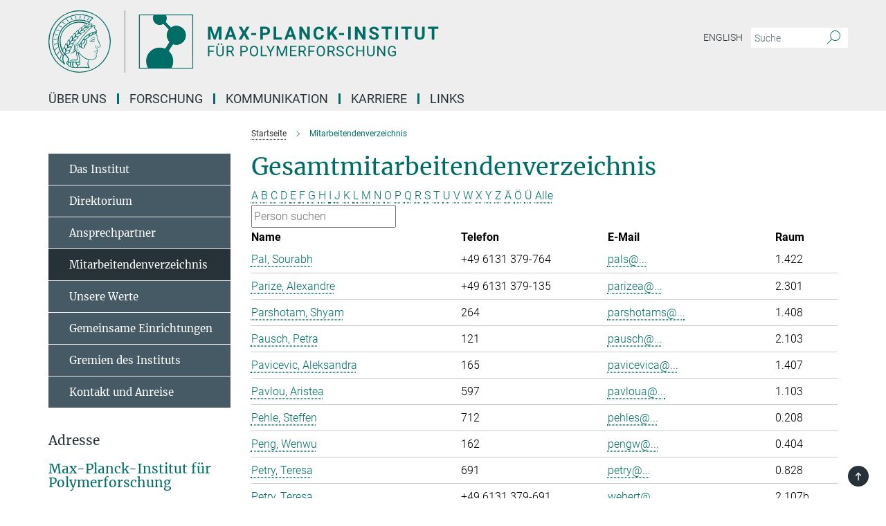

--- FILE ---
content_type: text/html; charset=utf-8
request_url: https://www.mpip-mainz.mpg.de/de/mitarbeiter?letter=P&previous_letter=U
body_size: 14249
content:
<!DOCTYPE html>
<html prefix="og: http://ogp.me/ns#" lang="de">
<head>
  <meta http-equiv="X-UA-Compatible" content="IE=edge">
  <meta content="width=device-width, initial-scale=1.0" name="viewport">
  <meta http-equiv="Content-Type" content="text/html; charset=utf-8"/>
  <title>Mitarbeitendenverzeichnis</title>
  
  <meta name="keywords" content="" /><meta name="description" content="" />
  
  
<meta property="og:title" content="Mitarbeitendenverzeichnis">
<meta property="og:description" content="">
<meta property="og:type" content="website">
<meta property="og:url" content="https://www.mpip-mainz.mpg.de/de/mitarbeiter">
<meta property="og:image" content="https://www.mpip-mainz.mpg.de/assets/og-logo-281c44f14f2114ed3fe50e666618ff96341055a2f8ce31aa0fd70471a30ca9ed.jpg">


  
  


  <meta name="msapplication-TileColor" content="#fff" />
<meta name="msapplication-square70x70logo" content="/assets/touch-icon-70x70-16c94b19254f9bb0c9f8e8747559f16c0a37fd015be1b4a30d7d1b03ed51f755.png" />
<meta name="msapplication-square150x150logo" content="/assets/touch-icon-150x150-3b1e0a32c3b2d24a1f1f18502efcb8f9e198bf2fc47e73c627d581ffae537142.png" />
<meta name="msapplication-wide310x150logo" content="/assets/touch-icon-310x150-067a0b4236ec2cdc70297273ab6bf1fc2dcf6cc556a62eab064bbfa4f5256461.png" />
<meta name="msapplication-square310x310logo" content="/assets/touch-icon-310x310-d33ffcdc109f9ad965a6892ec61d444da69646747bd88a4ce7fe3d3204c3bf0b.png" />
<link rel="apple-touch-icon" type="image/png" href="/assets/touch-icon-180x180-a3e396f9294afe6618861344bef35fc0075f9631fe80702eb259befcd682a42c.png" sizes="180x180">
<link rel="icon" type="image/png" href="/assets/touch-icon-32x32-143e3880a2e335e870552727a7f643a88be592ac74a53067012b5c0528002367.png" sizes="32x32">

  <link rel="preload" href="/assets/roboto-v20-latin-ext_latin_greek-ext_greek_cyrillic-ext_cyrillic-700-8d2872cf0efbd26ce09519f2ebe27fb09f148125cf65964890cc98562e8d7aa3.woff2" as="font" type="font/woff2" crossorigin="anonymous">
  
  
  
  <script>var ROOT_PATH = '/';var LANGUAGE = 'de';var PATH_TO_CMS = 'https://mpip2.iedit.mpg.de';var INSTANCE_NAME = 'mpip2';</script>
  
      <link rel="stylesheet" media="all" href="/assets/responsive_live_green-b4104db02fad82373eaef717c39506fa87036661729168d4cfe06a4e84cae1cb.css" />
    <link rel="stylesheet" media="all" href="/assets/responsive/headerstylesheets/mpip2-header-1e80e4ea3453620287afac33b617fef76c1ece79426267dceb31a176a9b6b7b1.css" />

<script>
  window.addEventListener("load", function() {
    var linkElement = document.createElement("link");
    linkElement.rel="stylesheet";
    linkElement.href="/assets/katex/katex-4c5cd0d7a0c68fd03f44bf90378c50838ac39ebc09d5f02a7a9169be65ab4d65.css";
    linkElement.media="all";
    document.head.appendChild(linkElement);
  });
</script>


  

  

  <script>
  if(!window.DCLGuard) {
    window.DCLGuard=true;
  }
</script>
<script type="module">
//<![CDATA[
document.body.addEventListener('Base',function(){  (function (global) {
    if (global.MpgApp && global.MpgApp.object) {
      global.MpgApp.object.id = +'30079';
    }
  }(window));
});
/*-=deferred=-*/
//]]>
</script>
  <link rel="canonical" href="https://www.mpip-mainz.mpg.de/de/mitarbeiter" />


  
  <meta name="csrf-param" content="authenticity_token" />
<meta name="csrf-token" content="qpcHvDrucsopxttrvP4fp1xZ9IAutY1Q5lLlCrQo0TC7yi0-vEudenAAg6DN93S1ejE5Zy-Bz9-1o0VuyetqJQ" />
  <meta name="generator" content="JustRelate CX Cloud (www.justrelate.com)" />
  
  
      <link rel="alternate" hreflang="en" href="https://www.mpip-mainz.mpg.de/en/staff" />
    <link rel="alternate" hreflang="de" href="https://www.mpip-mainz.mpg.de/de/mitarbeiter" />


  
    <script type="module" >
      window.allHash = { 'manifest':'/assets/manifest-04024382391bb910584145d8113cf35ef376b55d125bb4516cebeb14ce788597','responsive/modules/display_pubman_reference_counter':'/assets/responsive/modules/display_pubman_reference_counter-8150b81b51110bc3ec7a4dc03078feda26b48c0226aee02029ee6cf7d5a3b87e','responsive/modules/video_module':'/assets/responsive/modules/video_module-231e7a8449475283e1c1a0c7348d56fd29107c9b0d141c824f3bd51bb4f71c10','responsive/live/annual_report_overview':'/assets/responsive/live/annual_report_overview-f7e7c3f45d3666234c0259e10c56456d695ae3c2df7a7d60809b7c64ce52b732','responsive/live/annual_review_overview':'/assets/responsive/live/annual_review_overview-49341d85de5d249f2de9b520154d516e9b4390cbf17a523d5731934d3b9089ec','responsive/live/deferred-picture-loader':'/assets/responsive/live/deferred-picture-loader-088fb2b6bedef1b9972192d465bc79afd9cbe81cefd785b8f8698056aa04cf93','responsive/live/employee':'/assets/responsive/live/employee-ac8cd3e48754c26d9eaf9f9965ab06aca171804411f359cbccd54a69e89bc31c','responsive/live/employee_landing_page':'/assets/responsive/live/employee_landing_page-ac8cd3e48754c26d9eaf9f9965ab06aca171804411f359cbccd54a69e89bc31c','responsive/live/employee_search':'/assets/responsive/live/employee_search-47a41df3fc7a7dea603765ad3806515b07efaddd7cf02a8d9038bdce6fa548a1','responsive/live/event_overview':'/assets/responsive/live/event_overview-817c26c3dfe343bed2eddac7dd37b6638da92babec077a826fde45294ed63f3c','responsive/live/gallery_overview':'/assets/responsive/live/gallery_overview-459edb4dec983cc03e8658fafc1f9df7e9d1c78786c31d9864e109a04fde3be7','responsive/live/institute_page':'/assets/responsive/live/institute_page-03ec6d8aaec2eff8a6c1522f54abf44608299523f838fc7d14db1e68d8ec0c7a','responsive/live/institutes_map':'/assets/responsive/live/institutes_map-588c0307e4a797238ba50134c823708bd3d8d640157dc87cf24b592ecdbd874e','responsive/live/job_board':'/assets/responsive/live/job_board-0db2f3e92fdcd350960e469870b9bef95adc9b08e90418d17a0977ae0a9ec8fd','responsive/live/newsroom':'/assets/responsive/live/newsroom-c8be313dabf63d1ee1e51af14f32628f2c0b54a5ef41ce999b8bd024dc64cad2','responsive/live/organigramm':'/assets/responsive/live/organigramm-18444677e2dce6a3c2138ce8d4a01aca7e84b3ea9ffc175b801208634555d8ff','responsive/live/research_page':'/assets/responsive/live/research_page-c8be313dabf63d1ee1e51af14f32628f2c0b54a5ef41ce999b8bd024dc64cad2','responsive/live/science_gallery_overview':'/assets/responsive/live/science_gallery_overview-5c87ac26683fe2f4315159efefa651462b87429147b8f9504423742e6b7f7785','responsive/live/tabcard':'/assets/responsive/live/tabcard-be5f79406a0a3cc678ea330446a0c4edde31069050268b66ce75cfda3592da0d','live/advent_calendar':'/assets/live/advent_calendar-4ef7ec5654db2e7d38c778dc295aec19318d2c1afcbbf6ac4bfc2dde87c57f12','live/employee':'/assets/live/employee-fb8f504a3309f25dbdd8d3cf3d3f55c597964116d5af01a0ba720e7faa186337','live/employee_landing_page':'/assets/live/employee_landing_page-fb8f504a3309f25dbdd8d3cf3d3f55c597964116d5af01a0ba720e7faa186337','live/gallery_overview':'/assets/live/gallery_overview-18a0e0553dd83304038b0c94477d177e23b8b98bff7cb6dd36c7c99bf8082d12','live/podcast_page':'/assets/live/podcast_page-fe7023d277ed2b0b7a3228167181231631915515dcf603a33f35de7f4fd9566f','live/video_page':'/assets/live/video_page-62efab78e58bdfd4531ccfc9fe3601ea90abeb617a6de220c1d09250ba003d37','responsive/mpg_common/live/dropdown_list':'/assets/responsive/mpg_common/live/dropdown_list-71372d52518b3cb50132756313972768fdec1d4fa3ffa38e6655696fe2de5c0b','responsive/mpg_common/live/event_calendar':'/assets/responsive/mpg_common/live/event_calendar-719dd7e7333c7d65af04ddf8e2d244a2646b5f16d0d7f24f75b0bb8c334da6a5','responsive/mpg_common/live/event_registration':'/assets/responsive/mpg_common/live/event_registration-e6771dca098e37c2858ff2b690497f83a2808b6c642e3f4540e8587e1896c84e','responsive/mpg_common/live/expandable':'/assets/responsive/mpg_common/live/expandable-e2143bde3d53151b5ff7279eaab589f3fefb4fd31278ca9064fd6b83b38d5912','responsive/mpg_common/live/gallery_youtube_video':'/assets/responsive/mpg_common/live/gallery_youtube_video-b859711b59a5655b5fa2deb87bd0d137460341c3494a5df957f750c716970382','responsive/mpg_common/live/interactive_table':'/assets/responsive/mpg_common/live/interactive_table-bff65d6297e45592f8608cd64814fc8d23f62cb328a98b482419e4c25a31fdde','responsive/mpg_common/live/intersection-observer':'/assets/responsive/mpg_common/live/intersection-observer-9e55d6cf2aac1d0866ac8588334111b664e643e4e91b10c5cbb42315eb25d974','responsive/mpg_common/live/main_menu':'/assets/responsive/mpg_common/live/main_menu-43966868573e0e775be41cf218e0f15a6399cf3695eb4297bae55004451acada','responsive/mpg_common/live/news_publication_overview':'/assets/responsive/mpg_common/live/news_publication_overview-d1aae55c18bfd7cf46bad48f7392e51fc1b3a3b887bc6312a39e36eaa58936fa','responsive/mpg_common/live/reverse':'/assets/responsive/mpg_common/live/reverse-9d6a32ce7c0f41fbc5249f8919f9c7b76cacd71f216c9e6223c27560acf41c8b','responsive/mpg_common/live/shuffle':'/assets/responsive/mpg_common/live/shuffle-14b053c3d32d46209f0572a91d3240487cd520326247fc2f1c36ea4d3a6035eb','responsive/mpg_common/live/slick_lazyloader':'/assets/responsive/mpg_common/live/slick_lazyloader-ea2704816b84026f362aa3824fcd44450d54dffccb7fca3c853d2f830a5ce412','responsive/mpg_common/live/video':'/assets/responsive/mpg_common/live/video-55b7101b2ac2622a81eba0bdefd94b5c5ddf1476b01f4442c3b1ae855b274dcf','responsive/mpg_common/live/youtube_extension':'/assets/responsive/mpg_common/live/youtube_extension-2b42986b3cae60b7e4153221d501bc0953010efeadda844a2acdc05da907e90f','preview/_pdf_sorting':'/assets/preview/_pdf_sorting-8fa7fd1ef29207b6c9a940e5eca927c26157f93f2a9e78e21de2578e6e06edf0','preview/advent_calendar':'/assets/preview/advent_calendar-4ef7ec5654db2e7d38c778dc295aec19318d2c1afcbbf6ac4bfc2dde87c57f12','preview/annual_review_search':'/assets/preview/annual_review_search-8fa7fd1ef29207b6c9a940e5eca927c26157f93f2a9e78e21de2578e6e06edf0','preview/edit_overlays':'/assets/preview/edit_overlays-cef31afd41d708f542672cc748b72a6b62ed10df9ee0030c11a0892ae937db70','preview/employee':'/assets/preview/employee-fb8f504a3309f25dbdd8d3cf3d3f55c597964116d5af01a0ba720e7faa186337','preview/employee_landing_page':'/assets/preview/employee_landing_page-fb8f504a3309f25dbdd8d3cf3d3f55c597964116d5af01a0ba720e7faa186337','preview/gallery_overview':'/assets/preview/gallery_overview-ca27fbd8e436a0f15e28d60a0a4a5861f7f9817b9cb44cb36ae654ebe03eec2a','preview/lodash':'/assets/preview/lodash-01fbab736a95109fbe4e1857ce7958edc28a78059301871a97ed0459a73f92d2','preview/overlay':'/assets/preview/overlay-4b3006f01cc2a80c44064f57acfdb24229925bbf211ca5a5e202b0be8cd2e66e','preview/overlay_ajax_methods':'/assets/preview/overlay_ajax_methods-0cceedf969995341b0aeb5629069bf5117896d2b053822e99f527e733430de65','preview/pdf_overview':'/assets/preview/pdf_overview-8fa7fd1ef29207b6c9a940e5eca927c26157f93f2a9e78e21de2578e6e06edf0','preview/podcast_page':'/assets/preview/podcast_page-8b696f28fe17c5875ac647a54463d6cf4beda5fa758ba590dd50d4f7d11e02a0','preview/preview':'/assets/preview/preview-7d20d27ffa274bf0336cbf591613fbbffd4fa684d745614240e81e11118b65c2','preview/science_gallery_overview':'/assets/preview/science_gallery_overview-00600feadb223d3b4cb5432a27cc6bee695f2b95225cb9ecf2e9407660ebcc35','preview/video_page':'/assets/preview/video_page-5359db6cf01dcd5736c28abe7e77dabdb4c7caa77184713f32f731d158ced5a8','preview_manifest':'/assets/preview_manifest-04024382391bb910584145d8113cf35ef376b55d125bb4516cebeb14ce788597','editmarker':'/assets/editmarker-b8d0504e39fbfef0acc731ba771c770852ec660f0e5b8990b6d367aefa0d9b9c','live':'/assets/live-4aa8e228b0242df1d2d064070d3be572a1ad3e67fe8c70b092213a5236b38737','print':'/assets/print-08c7a83da7f03ca9674c285c1cc50a85f44241f0bcef84178df198c8e9805c3c','mpg_base':'/assets/mpg_base-161fbafcd07f5fc9b56051e8acd88e712c103faef08a887e51fdcf16814b7446','mpg_fouc':'/assets/mpg_fouc-e8a835d89f91cf9c99be7a651f3ca1d04175934511621130554eef6aa910482c','mpg_amd':'/assets/mpg_amd-7c9ab00ac1b3a8c78cac15f76b6d33ed50bb1347cea217b0848031018ef80c94','mpg_amd_bundle':'/assets/mpg_amd_bundle-932e0d098e1959a6b4654b199e4c02974ab670115222c010a0bcc14756fce071','responsive/friendlycaptcha/widget.module.min':'/assets/responsive/friendlycaptcha/widget.module.min-19cabfb2100ce6916acaa628a50895f333f8ffb6a12387af23054565ee2122f2','responsive/honeybadger.min':'/assets/responsive/honeybadger.min-213763a8258237e8c4d12f0dbd98d8a966023b02f7433c1a05c1bace6ef120ec','responsive_live':'/assets/responsive_live-d4b4a938cbf67a69dc6ba9767c95bb10486874f069e457abc2ad6f53c7126fac','katex/katex':'/assets/katex/katex-ca9d4097b1925d5d729e5c4c7ffcdb44112ba08c53e7183feb26afa6927cc4fd','responsive/tsmodules/cashew':'/assets/responsive/tsmodules/cashew-f2b3a6f988f933937212c2239a5008703225511ab19b4a6d6cbead2e9904ae21','responsive/tsmodules/datahandler':'/assets/responsive/tsmodules/datahandler-18b09253aa824ba684b48d41aea5edb6321851210404bdc3c47922c961181980','responsive/tsmodules/edit-menu':'/assets/responsive/tsmodules/edit-menu-ed8038730fbc4b64d700f28f3ccdcc8c33cc558e1182af3f37b6b4374a3ad3b6','responsive/tsmodules/edit':'/assets/responsive/tsmodules/edit-80ca9b5137f2eeb575e45f3ff1fd611effb73bd27d9f920d5f758c27a4212067','responsive/tsmodules/image-information':'/assets/responsive/tsmodules/image-information-2766379bd0ae7c612169084e5437d5662006eec54acbecba9f83ac8773ac20fa','responsive/tsmodules/languages':'/assets/responsive/tsmodules/languages-33d886fa0f8a758ac8817dfaf505c136d22e86a95988298f3b14cf46c870a586','responsive/tsmodules/menu':'/assets/responsive/tsmodules/menu-dc7cee42b20a68a887e06bb1979d6ecc601ff8dd361b80cc6a8190e33ab7f005','responsive/tsmodules/notify':'/assets/responsive/tsmodules/notify-44b67b61195156d3827af8dfd00797cd327f013dc404720659f2d3da19cf6f77','responsive/tsmodules/virtual-form':'/assets/responsive/tsmodules/virtual-form-31974440dbd9f79534149b9376a63b1f2e0b542abb5ba898e4fbaeef377d66ca' }
    </script>
    <script type="module">
//<![CDATA[
document.body.addEventListener('AMD',function(){    requirejs.config({
      waitSeconds:0,
      paths: allHash
    })
});
/*-=deferred=-*/
//]]>
</script></head>

 <body class="mpip2 employee_list  language-de" id="top">
  
  
  

<header class="navbar hero navigation-on-bottom">

  <div class="container remove-padding header-main-container">


    <div class="navbar-header">
        <a class="navbar-brand mpg-icon mpg-icon-logo language-de language-degreen" aria-label="Logo Max-Planck-Institut für Polymerforschung, zur Startseite" href="/"></a>
    </div>

    <div class="lang-search">
      <div class="collapse navbar-collapse bs-navbar-collapse">
        <ul class="hidden-xs hidden-sm nav navbar-nav navbar-right navbar-meta">
          <li class="language-switcher-links">
            
    <a href="/en/staff">English</a>


          </li>
          <li>
            <form class="navbar-form navbar-left search-field hidden-xs" role="search" action="/2824/suchergebnis" accept-charset="UTF-8" method="get">
  <div class="form-group noindex">
    <input class="form-control searchfield"
      name="searchfield"
      placeholder="Suche"
      value=""
      type="search"
      aria-label="Bitte geben Sie einen Suchbegriff ein."
    />
    <button class="btn btn-default searchbutton" aria-label="Suche">
      <i class="mpg-icon mpg-icon-search" role="img" aria-hidden="true"></i>
    </button>
  </div>
</form>
          </li>
          <li>
            
          </li>

        </ul>
      </div>
    </div>


    <div class="navbar-title-wrapper">

      <nav class="navbar navbar-default" aria-label="Hauptnavigation">
        <div class="navbar-header">
          <div class="visible-xs visible-sm">
            <button class="nav-btn navbar-toggle" type="button" data-toggle="collapse" data-target="#main-navigation-container" aria-haspopup="true" aria-expanded="false" aria-label="Hauptnavigations-Schalter">
              <svg width="40" height="40" viewBox="-25 -25 50 50">
                <circle cx="0" cy="0" r="25" fill="none"/>
                <rect class="burgerline-1" x="-15" y="-12" width="30" height="4" fill="black"/>
                <rect class="burgerline-2" x="-15" y="-2" width="30" height="4" fill="black"/>
                <rect class="burgerline-3" x="-15" y="8" width="30" height="4" fill="black"/>
              </svg>
            </button>
          </div>
        </div>

        <div class="collapse navbar-collapse js-navbar-collapse noindex" id="main-navigation-container">

          <div class="mobile-search-pwa-container">
            <div class="mobile-search-container">
              <form class="navbar-form navbar-left search-field visible-sm visible-xs mobile clearfix" role="search" action="/2824/suchergebnis" accept-charset="UTF-8" method="get">
  <div class="form-group noindex">
    <input class="form-control searchfield"
      name="searchfield"
      placeholder="Suche"
      value=""
      type="search"
      aria-label="Bitte geben Sie einen Suchbegriff ein."
    />
    <button class="btn btn-default searchbutton" aria-label="Suche">
      <i class="mpg-icon mpg-icon-search" role="img" aria-hidden="true"></i>
    </button>
  </div>
</form>
            </div>
              
          </div>

          
            <ul class="nav navbar-nav col-xs-12" id="main_nav" data-timestamp="2026-01-23T08:45:15.804Z">
<li class="dropdown mega-dropdown clearfix" tabindex="0" data-positioning="1">
<a class="main-navi-item dropdown-toggle undefined" id="Root-de.0">Über uns<span class="arrow-dock"></span></a><a class="dropdown-toggle visible-xs visible-sm" data-no-bs-toggle="dropdown" role="button" aria-expanded="false" aria-controls="flyout-Root-de.0"><span class="mpg-icon mpg-icon-down2"></span></a><ul id="flyout-Root-de.0" class="col-xs-12 dropdown-menu  mega-dropdown-menu row"><li class="col-xs-12 col-sm-4 menu-column"><ul class="main">
<li class="dropdown-title"><a href="/de/institut" id="Root-de.0.0.0">Das Institut</a></li>
<li class="dropdown-title"><a href="/de/direktoren" id="Root-de.0.0.1">Direktorium</a></li>
<li class="dropdown-title"><a href="/de/kontakt" id="Root-de.0.0.2">Ansprechpersonen</a></li>
<li class="dropdown-title"><a href="/de/mitarbeiter" id="Root-de.0.0.3">Mitarbeitendenverzeichnis</a></li>
<li class="dropdown-title"><a href="/de/werte" id="Root-de.0.0.4">Unsere Werte</a></li>
<li class="dropdown-title"><a href="/de/einrichtungen" id="Root-de.0.0.5">Gemeinsame Einrichtungen</a></li>
<li class="dropdown-title"><a href="/de/gremien" id="Root-de.0.0.6">Gremien des Instituts</a></li>
<li class="dropdown-title"><a href="/de/anreise" id="Root-de.0.0.7">Kontakt und Anreise</a></li>
</ul></li></ul>
</li>
<li class="dropdown mega-dropdown clearfix" tabindex="0" data-positioning="1">
<a class="main-navi-item dropdown-toggle undefined" id="Root-de.1">Forschung<span class="arrow-dock"></span></a><a class="dropdown-toggle visible-xs visible-sm" data-no-bs-toggle="dropdown" role="button" aria-expanded="false" aria-controls="flyout-Root-de.1"><span class="mpg-icon mpg-icon-down2"></span></a><ul id="flyout-Root-de.1" class="col-xs-12 dropdown-menu  mega-dropdown-menu row"><li class="col-xs-12 col-sm-4 menu-column"><ul class="main">
<li class="dropdown-title"><a href="/de/mission" id="Root-de.1.0.0">Mission</a></li>
<li class="dropdown-title"><a href="/de/arbeitskreise" id="Root-de.1.0.1">Arbeitskreise</a></li>
<li class="dropdown-title"><a href="/de/unabh-forschungsgruppen" id="Root-de.1.0.2">Unabhängige Forschungsgruppen und Fellows</a></li>
<li class="dropdown-title"><a href="/1073140/Forschungsgruppen" id="Root-de.1.0.3">Forschungsgruppen</a></li>
<li class="dropdown-title"><a href="/de/emeriti" id="Root-de.1.0.4">Emeriti-Forschungsgruppen und Emeriti</a></li>
<li class="dropdown-title"><a href="/de/publikationen" id="Root-de.1.0.5">Wissenschaftliche Publikationen</a></li>
</ul></li></ul>
</li>
<li class="dropdown mega-dropdown clearfix" tabindex="0" data-positioning="1">
<a class="main-navi-item dropdown-toggle undefined" id="Root-de.2">Kommunikation<span class="arrow-dock"></span></a><a class="dropdown-toggle visible-xs visible-sm" data-no-bs-toggle="dropdown" role="button" aria-expanded="false" aria-controls="flyout-Root-de.2"><span class="mpg-icon mpg-icon-down2"></span></a><ul id="flyout-Root-de.2" class="col-xs-12 dropdown-menu  mega-dropdown-menu row"><li class="col-xs-12 col-sm-4 menu-column"><ul class="main">
<li class="dropdown-title"><a href="/de/presse" id="Root-de.2.0.0">Newsroom</a></li>
<li class="dropdown-title"><a href="/de/veranstaltungen" id="Root-de.2.0.1">Veranstaltungen und öffentliche Seminare</a></li>
<li class="dropdown-title"><a href="/de/kommunikation/oeffentlichkeitsarbeit" id="Root-de.2.0.2">Öffentlichkeitsarbeit</a></li>
<li class="dropdown-title"><a href="/de/kommunikation/socialmedia" id="Root-de.2.0.3">Social Media</a></li>
</ul></li></ul>
</li>
<li class="dropdown mega-dropdown clearfix" tabindex="0" data-positioning="1">
<a class="main-navi-item dropdown-toggle undefined" id="Root-de.3">Karriere<span class="arrow-dock"></span></a><a class="dropdown-toggle visible-xs visible-sm" data-no-bs-toggle="dropdown" role="button" aria-expanded="false" aria-controls="flyout-Root-de.3"><span class="mpg-icon mpg-icon-down2"></span></a><ul id="flyout-Root-de.3" class="col-xs-12 dropdown-menu  mega-dropdown-menu row"><li class="col-xs-12 col-sm-4 menu-column"><ul class="main">
<li class="dropdown-title"><a href="/de/stellen" id="Root-de.3.0.0">Unsere aktuellen Stellenangebote</a></li>
<li class="dropdown-title"><a href="/de/graduierten" id="Root-de.3.0.1">Graduiertenausbildung</a></li>
<li class="dropdown-title"><a href="/de/internationaloffice" id="Root-de.3.0.2">International Office</a></li>
</ul></li></ul>
</li>
<li class="dropdown mega-dropdown clearfix" tabindex="0" data-positioning="2">
<a class="main-navi-item dropdown-toggle undefined" id="Root-de.4">Links<span class="arrow-dock"></span></a><a class="dropdown-toggle visible-xs visible-sm" data-no-bs-toggle="dropdown" role="button" aria-expanded="false" aria-controls="flyout-Root-de.4"><span class="mpg-icon mpg-icon-down2"></span></a><ul id="flyout-Root-de.4" class="col-xs-12 dropdown-menu  mega-dropdown-menu row">
<li class="col-xs-12 col-sm-4 menu-column"><ul class="main"><li class="dropdown-title">
<a id="Root-de.4.0.0">Sonstiges</a><ul>
<li><a href="/de/polymerforschungev" id="Root-de.4.0.0.0">Freunde und Förderer des MPI für Polymerforschung e.V.</a></li>
<li><a class="external" href="https://cafeteria.mpip-mainz.mpg.de" target="_blank" id="Root-de.4.0.0.1">MPI-P Cafeteria</a></li>
</ul>
</li></ul></li>
<li class="col-xs-12 col-sm-4 menu-column"><ul class="main"><li class="dropdown-title">
<a id="Root-de.4.1.0">Internes</a><ul>
<li><a class="external" href="https://mail.ox.gwdg.de" target="_blank" id="Root-de.4.1.0.0">Webmail</a></li>
<li><a class="external" href="https://max.mpg.de" target="_blank" id="Root-de.4.1.0.1">Intranet</a></li>
<li><a href="/en/intern/seminars" id="Root-de.4.1.0.2">Interne Seminare (in Englisch)</a></li>
<li><a href="/de/links/weiterelinks" id="Root-de.4.1.0.3">Weitere Links</a></li>
</ul>
</li></ul></li>
</ul>
</li>
</ul>

          <div class="text-center language-switcher visible-xs visible-sm">
            
    <a href="/en/staff">English</a>


          </div>
        </div>
      </nav>
    </div>
  </div>
</header>

<header class="container-full-width visible-print-block">
  <div class="container">
    <div class="row">
      <div class="col-xs-12">
        <div class="content">
              <span class="mpg-icon mpg-icon-logo custom-print-header language-de">
                Max-Planck-Institut für Polymerforschung
              </span>
        </div>
      </div>
    </div>
  </div>
</header>

<script type="module">
//<![CDATA[
document.body.addEventListener('Base',function(){  var mainMenu;
  if(typeof MpgCommon != "undefined") {
    mainMenu = new MpgCommon.MainMenu();
  }
});
/*-=deferred=-*/
//]]>
</script>
  
  <div id="page_content">
    <div class="container content-wrapper">
  <div class="row">
    <main>
      <article class="col-md-9 col-md-push-3">
        <div class="content py-0">
          <div class="noindex">
  <nav class="hidden-print" aria-label="Breadcrumb">
    <ol class="breadcrumb clearfix" vocab="http://schema.org/" typeof="BreadcrumbList">

          <li class="breadcrumb-item" property="itemListElement" typeof="ListItem">
            <a property="item"
               typeof="WebPage"
               href="/"
               class=""
               title="">
              <span property="name">Startseite</span>
            </a>
            <meta property="position" content="1">
          </li>
      <li class="breadcrumb-item active" property="itemListElement" typeof="ListItem" aria-current="page">
        <span property="name">Mitarbeitendenverzeichnis</span>
        <meta property="position" content="3">
      </li>
    </ol>
  </nav>
</div>


        </div>
        

    <h1 class="page-titledesc">Gesamtmitarbeitendenverzeichnis</h1>
    <div class="meta-information">
      
    </div>
    <div class="employee_list">
        <div class="search_letters">
          <div class="dotted_line"></div>

          <div class="letters_with_sidebar letters"><a class="" href="/de/mitarbeiter?letter=A&amp;previous_letter=P">A</a> <a class="" href="/de/mitarbeiter?letter=B&amp;previous_letter=P">B</a> <a class="" href="/de/mitarbeiter?letter=C&amp;previous_letter=P">C</a> <a class="" href="/de/mitarbeiter?letter=D&amp;previous_letter=P">D</a> <a class="" href="/de/mitarbeiter?letter=E&amp;previous_letter=P">E</a> <a class="" href="/de/mitarbeiter?letter=F&amp;previous_letter=P">F</a> <a class="" href="/de/mitarbeiter?letter=G&amp;previous_letter=P">G</a> <a class="" href="/de/mitarbeiter?letter=H&amp;previous_letter=P">H</a> <a class="" href="/de/mitarbeiter?letter=I&amp;previous_letter=P">I</a> <a class="" href="/de/mitarbeiter?letter=J&amp;previous_letter=P">J</a> <a class="" href="/de/mitarbeiter?letter=K&amp;previous_letter=P">K</a> <a class="" href="/de/mitarbeiter?letter=L&amp;previous_letter=P">L</a> <a class="" href="/de/mitarbeiter?letter=M&amp;previous_letter=P">M</a> <a class="" href="/de/mitarbeiter?letter=N&amp;previous_letter=P">N</a> <a class="" href="/de/mitarbeiter?letter=O&amp;previous_letter=P">O</a> <a class="current" href="/de/mitarbeiter?letter=P&amp;previous_letter=P">P</a> <a class="" href="/de/mitarbeiter?letter=Q&amp;previous_letter=P">Q</a> <a class="" href="/de/mitarbeiter?letter=R&amp;previous_letter=P">R</a> <a class="" href="/de/mitarbeiter?letter=S&amp;previous_letter=P">S</a> <a class="" href="/de/mitarbeiter?letter=T&amp;previous_letter=P">T</a> <a class="" href="/de/mitarbeiter?letter=U&amp;previous_letter=P">U</a> <a class="" href="/de/mitarbeiter?letter=V&amp;previous_letter=P">V</a> <a class="" href="/de/mitarbeiter?letter=W&amp;previous_letter=P">W</a> <a class="" href="/de/mitarbeiter?letter=X&amp;previous_letter=P">X</a> <a class="" href="/de/mitarbeiter?letter=Y&amp;previous_letter=P">Y</a> <a class="" href="/de/mitarbeiter?letter=Z&amp;previous_letter=P">Z</a> <a class="" href="/de/mitarbeiter?letter=%C3%84&amp;previous_letter=P">Ä</a> <a class="" href="/de/mitarbeiter?letter=%C3%96&amp;previous_letter=P">Ö</a> <a class="" href="/de/mitarbeiter?letter=%C3%9C&amp;previous_letter=P">Ü</a> <a class=" all" href="/de/mitarbeiter?letter=Alle&amp;previous_letter=P">Alle</a></div>

          <div class="search">
            <form action="/de/mitarbeiter" accept-charset="UTF-8" method="post"><input type="hidden" name="authenticity_token" value="BEZe0ZfsuH0zClWpyvp7AJnGuVyrNxkDFBiwzPuKlv_2kAPK25Puz0NS9hKU2jrR2pUG4d8V3ggbzvqWM8ZWqA" autocomplete="off" />
              <input type="text" name="search" id="search" value="" class="text_input default_text" title="Person suchen" placeholder="Person suchen" />
</form>          </div>

          <div class="dotted_line"></div>
        </div>

        <div class="content">
          <div>
            
          </div>

          <table class="table_without_sidebar dataTable" data-length="20" data-show-filter="false"><thead><tr><th class="name first" data-column="name">Name</th><th class="phone" data-column="phone">Telefon</th><th class="email" data-column="email">E-Mail</th><th class="room last" data-column="room">Raum</th></tr><tr><td colspan="4"></td></tr></thead><tbody><tr class="last"><td class="name first"><a title="Weitere Informationen zu Sourabh Pal" href="/de/mitarbeiter/139245"><span class="icon link_like_text employee_name">Pal, Sourabh</span></a><div class="position"></div></td><td class="phone"><ul class="no_list_icon"><li>+49 6131 379-764</li></ul></td><td class="email"><a data-indirect-mail="true" href="mailto:acd64316431651f1507ca26a2e7ef4651272c95800e5">pals@...</a></td><td class="room last">1.422</td></tr><tr class="last"><td class="name first"><a title="Weitere Informationen zu Prof. Alexandre Parize" href="/de/mitarbeiter/134643"><span class="icon link_like_text employee_name">Parize, Alexandre</span></a><div class="position"></div></td><td class="phone"><ul class="no_list_icon"><li>+49 6131 379-135</li></ul></td><td class="email"><a data-indirect-mail="true" href="mailto:acd65d0c791e40d84d21a67b6a7def221178801b14e7782227">parizea@...</a></td><td class="room last">2.301</td></tr><tr class="last"><td class="name first"><a title="Weitere Informationen zu Shyam Parshotam" href="/de/mitarbeiter/145715"><span class="icon link_like_text employee_name">Parshotam, Shyam</span></a><div class="position"></div></td><td class="phone"><ul class="no_list_icon"><li>264</li></ul></td><td class="email"><a data-indirect-mail="true" href="mailto:acd65d166b1455f94d228f663779fe661263c7181eae3b36259f84f2">parshotams@...</a></td><td class="room last">1.408</td></tr><tr class="last"><td class="name first"><a title="Weitere Informationen zu Petra Pausch" href="/de/mitarbeiter/23046"><span class="icon link_like_text employee_name">Pausch, Petra</span></a><div class="position"></div></td><td class="phone"><ul class="no_list_icon"><li>121</li></ul></td><td class="email"><a data-indirect-mail="true" href="mailto:acd65a16601361f55038bf262a71e725052cc30603ae3223">pausch@...</a></td><td class="room last">2.103</td></tr><tr class="last"><td class="name first"><a title="Weitere Informationen zu Aleksandra Pavicevic" href="/de/mitarbeiter/139252"><span class="icon link_like_text employee_name">Pavicevic, Aleksandra</span></a><div class="position"></div></td><td class="phone"><ul class="no_list_icon"><li>165</li></ul></td><td class="email"><a data-indirect-mail="true" href="mailto:acd6590c601e57f143308f663779fe661263c7181eae3b36259f84f2">pavicevica@...</a></td><td class="room last">1.407</td></tr><tr class="last"><td class="name first"><a title="Weitere Informationen zu Aristea Pavlou" href="/de/mitarbeiter/114076"><span class="icon link_like_text employee_name">Pavlou, Aristea</span></a><div class="position"></div></td><td class="phone"><ul class="no_list_icon"><li>597</li></ul></td><td class="email"><a data-indirect-mail="true" href="mailto:acd659096c0e40d84d21a67b6a7def221178801b14e7782227">pavloua@...</a></td><td class="room last">1.103</td></tr><tr class="last"><td class="name first"><a title="Weitere Informationen zu Steffen Pehle" href="/de/mitarbeiter/110344"><span class="icon link_like_text employee_name">Pehle, Steffen</span></a><div class="position"></div></td><td class="phone"><ul class="no_list_icon"><li>712</li></ul></td><td class="email"><a data-indirect-mail="true" href="mailto:acd24709660861f55038bf262a71e725052cc30603ae3223">pehles@...</a></td><td class="room last">0.208</td></tr><tr class="last"><td class="name first"><a title="Weitere Informationen zu Wenwu Peng" href="/de/mitarbeiter/126219"><span class="icon link_like_text employee_name">Peng, Wenwu</span></a><div class="position"></div></td><td class="phone"><ul class="no_list_icon"><li>162</li></ul></td><td class="email"><a data-indirect-mail="true" href="mailto:acd24102743b4ce84921e2662679e031516fde114ae433">pengw@...</a></td><td class="room last">0.404</td></tr><tr class="last"><td class="name first"><a title="Weitere Informationen zu Teresa Petry" href="/de/mitarbeiter/151470"><span class="icon link_like_text employee_name">Petry, Teresa</span></a><div class="position"></div></td><td class="phone"><ul class="no_list_icon"><li>691</li></ul></td><td class="email"><a data-indirect-mail="true" href="mailto:acd25b177a3b4ce84921e2662679e031516fde114ae433">petry@...</a></td><td class="room last">0.828</td></tr><tr class="last"><td class="name first"><a title="Weitere Informationen zu Teresa Petry" href="/de/mitarbeiter/108488"><span class="icon link_like_text employee_name">Petry, Teresa</span></a><div class="position"></div></td><td class="phone"><ul class="no_list_icon"><li>+49 6131 379-691</li></ul></td><td class="email"><a data-indirect-mail="true" href="mailto:abd24d00710f61f55038bf262a71e725052cc30603ae3223">webert@...</a></td><td class="room last">2.107b</td></tr><tr class="last"><td class="name first"><a title="Weitere Informationen zu Joël Picard" href="/de/mitarbeiter/151535"><span class="icon link_like_text employee_name">Picard, Joël</span></a><div class="position"></div></td><td class="phone"><ul class="no_list_icon"><li>217</li></ul></td><td class="email"><a data-indirect-mail="true" href="mailto:acde4c04711f4bd84d21a67b6a7def221178801b14e7782227">picardj@...</a></td><td class="room last">1.101</td></tr><tr class="last"><td class="name first"><a title="Weitere Informationen zu Wojciech Pisula" href="/de/mitarbeiter/59830"><span class="icon link_like_text employee_name">Pisula, Wojciech</span></a><div class="position"></div></td><td class="phone"><ul class="no_list_icon"><li>0</li></ul></td><td class="email"><a data-indirect-mail="true" href="mailto:acde5c106f1a61f55038bf262a71e725052cc30603ae3223">pisula@...</a></td><td class="room last">1.422</td></tr><tr class="last"><td class="name first"><a title="Weitere Informationen zu Prof. Dr. Harald Pleiner" href="/de/mitarbeiter/23174"><span class="icon link_like_text employee_name">Pleiner, Harald</span></a><div class="position"></div></td><td class="phone"><ul class="no_list_icon"><li>+49 6131 379-0</li></ul></td><td class="email"><a data-indirect-mail="true" href="mailto:acdb4a0c6d1e53d84d21a67b6a7def221178801b14e7782227">pleiner@...</a></td><td class="room last"></td></tr><tr class="last"><td class="name first"><a title="Weitere Informationen zu Felix Post" href="/de/mitarbeiter/125174"><span class="icon link_like_text employee_name">Post, Felix</span></a><div class="position"></div></td><td class="phone"><ul class="no_list_icon"><li>217</li></ul></td><td class="email"><a data-indirect-mail="true" href="mailto:acd85c11653b4ce84921e2662679e031516fde114ae433">postf@...</a></td><td class="room last">1.101</td></tr><tr class="last"><td class="name first"><a title="Weitere Informationen zu Dr. Sharafudheen Pottanam Chali" href="/de/mitarbeiter/122328"><span class="icon link_like_text employee_name">Pottanam Chali, Sharafudheen</span></a><div class="position"></div></td><td class="phone"><ul class="no_list_icon"><li>+49 6131 379-723</li></ul></td><td class="email"><a data-indirect-mail="true" href="mailto:acd85b11621540f55311a27b2e60a3261e6bc00c4aed26216cd585">pottanams@...</a></td><td class="room last">2.319</td></tr><tr class="last"><td class="name first"><a title="Weitere Informationen zu Bhuwan Poudel" href="/de/mitarbeiter/111349"><span class="icon link_like_text employee_name">Poudel, Bhuwan</span></a><div class="position"></div></td><td class="phone"><ul class="no_list_icon"><li>145</li></ul></td><td class="email"><a data-indirect-mail="true" href="mailto:acd85a01661743d84d21a67b6a7def221178801b14e7782227">poudelb@...</a></td><td class="room last">1.705</td></tr><tr class="last"><td class="name first"><a title="Weitere Informationen zu Leon Adrian Prädel" href="/de/mitarbeiter/98129"><span class="icon link_like_text employee_name">Prädel, Leon Adrian</span></a><div class="position"></div></td><td class="phone"><ul class="no_list_icon"><li>222</li></ul></td><td class="email"><a data-indirect-mail="true" href="mailto:acc54e00671e4dd84d21a67b6a7def221178801b14e7782227">praedel@...</a></td><td class="room last">1.505</td></tr><tr class="last"><td class="name first"><a title="Weitere Informationen zu Mongkhol Prawatborisut" href="/de/mitarbeiter/151468"><span class="icon link_like_text employee_name">Prawatborisut, Mongkhol</span></a><div class="position"></div></td><td class="phone"><ul class="no_list_icon"><li>723</li></ul></td><td class="email"><a data-indirect-mail="true" href="mailto:acc54e12620f43f75238bc7e3350e33b1672831b05e9383c6cdc90f0b5ecb9">prawatborisut@...</a></td><td class="room last">2.319</td></tr><tr class="last"><td class="name first"><a title="Weitere Informationen zu Patitta Preedanorawut" href="/de/mitarbeiter/151556"><span class="icon link_like_text employee_name">Preedanorawut, Patitta</span></a><div class="position"></div></td><td class="phone"><ul class="no_list_icon"><li>582</li></ul></td><td class="email"><a data-indirect-mail="true" href="mailto:acc54a00671a4ff75230b87e3360ce260f6bde5b09e13f28389f8de7fca6b8d2">preedanorawutp@...</a></td><td class="room last">0.304</td></tr><tr class="last"><td class="name first"><a title="Weitere Informationen zu Corinna Probst" href="/de/mitarbeiter/151455"><span class="icon link_like_text employee_name">Probst, Corinna</span></a><div class="position"></div></td><td class="phone"><ul class="no_list_icon"><li>401</li></ul></td><td class="email"><a data-indirect-mail="true" href="mailto:acc54007700f61f55038bf262a71e725052cc30603ae3223">probst@...</a></td><td class="room last">2.414</td></tr></tbody></table>


        </div>
    </div>


<div class="page_navigation"><span>Seite</span><span class="bold">1</span><span>|</span><a href="/de/mitarbeiter?letter=P&amp;seite=2">2</a><span>|</span><a href="/de/mitarbeiter?letter=P&amp;seite=2">&raquo;</a></div>


      </article>
    </main>
    <aside class="sidebar">

  <div class="col-md-3 col-md-pull-9">
    <div class="sidebar-slider">
      <div class="side-nav-scroller">
        
      </div>
    </div>
    <div class="graybox_container noindex hidden-print">
  
  
    <div class="linklist graybox clearfix">
      <ul>
          <li><a target="_self" class="" href="/de/institut">Das Institut</a></li>
          <li><a target="_self" class="" href="/de/direktoren">Direktorium</a></li>
          <li><a target="_self" class="" href="/de/kontakt">Ansprechpartner</a></li>
          <li><a target="_self" class="" data-samepage="true" href="/de/mitarbeiter">Mitarbeitendenverzeichnis</a></li>
          <li><a target="_self" class="" href="/de/werte">Unsere Werte</a></li>
          <li><a target="_self" class="" href="/de/einrichtungen">Gemeinsame Einrichtungen</a></li>
          <li><a target="_self" class="" href="/de/gremien">Gremien des Instituts</a></li>
          <li><a target="_self" class="" href="/de/anreise">Kontakt und Anreise</a></li>
      </ul>
      <script type="text/javascript">
        /*-=deferred=-*/
        document
          .querySelectorAll(".linklist.graybox a[data-samepage]")
          .forEach(function(link) {
            if (link.hash == location.hash) link.classList.add("active")
          })
        document
          .querySelectorAll(".linklist.graybox a[data-childrenpage]")
          .forEach(function(link) {
            if (link.hash == location.hash) link.classList.add("active")
          })
      </script>
    </div>
</div>

    
<div class="group-extension">
  <div class="h3" role="button" aria-expanded="false" id="group_button_content_right_0" aria-controls="group_region_content_right_0">
    Adresse
    <i class="mpg-icon mpg-icon-down2"></i>
</div>  <div class="wrapper-mobile" role="region" id="group_region_content_right_0" aria-labelledby="group_button_content_right_0"><div class="text_block text-block-extension"><h2>Max-Planck-Institut für Polymerforschung</h2>
<p>Ackermannweg 10<br>55128 Mainz</p>
<p>Tel.: +49 6131 379-0<br>Fax: +49 6131 379-100<br>Mail: info@mpip-mainz.mpg.de</p></div>
</div>
</div>


  </div>
</aside>



  </div>
</div>

  </div>
  <div class="footer-wrap noindex">
  <footer class="container-full-width green footer trngl-footer hidden-print">
      <svg viewbox="0 0 1 1" style="width:100%; height:4em; overflow:visible" preserveAspectRatio="none">
        <path class="footer-triangle" d="M 0 1 L 1 0 L 1 1.1 L 0 1.1" fill="none"/>
      </svg>
    <div class="container invert">
      <div class="row">
        <div class="to-top-dummy"></div>
          <a id="to-top-button" class="to-top" href="#top">Top</a>
          <div class="col-md-12 columns-quicklinks-container">
            
            
              <div class="col-xs-12 col-md-4">
  <ul class="quicklinks">
      <li><a target="_blank" class="btn btn-primary" href="https://max.mpg.de">Intranet</a></li>
      <li >
  <a class="btn btn-primary" href="/de/selfservice">Self-Service</a>
</li>

  </ul>
</div>



          </div>
      </div>
    </div>
  </footer>
  <footer class="container-full-width darkgreen institute-subfooter hidden-print">
  <div class="container space-between invert">
      <div class="logo">
            <a target="_blank" href="https://www.mpg.de/de">
              <div class="mpg-icon mpg-icon-logo"></div>
</a>            <a target="_blank" href="https://www.mpg.de/de">
              <div class="copyright-text copyright-text-upper">
                <span class="">Max-Planck-Gesellschaft</span>
              </div>
</a>
      </div>

      <div class="links">
  <ul>
    
      <li><a target="_self" href="/impressum">Impressum</a></li><li><a target="_self" href="/datenschutz">Datenschutzhinweis</a></li>
  </ul>
</div>


      <div class="copyright">
        <div class="copyright-sign">
          ©
        </div>
        <p class="copyright-text copyright-text-right">2026, MPI für Polymerforschung</p>
      </div>
    </div>
</footer>

  <footer class="container-full-width visible-print-block">
    <div class="container">
      <div class="row">
        <div class="col-xs-12">
          <div class="content">
            <p>© 2003-2026, MPI für Polymerforschung</p>
          </div>
        </div>
      </div>
    </div>
  </footer>
</div>
<div class="visible-print print-footer">
  <div class="print-footer-button print-webview-toggle">
    Web-Ansicht
  </div>
  <div class="print-footer-button print-page">
    Seite Drucken
  </div>
  <div class="print-footer-button">
    <a target="mpg_print_window" class="print-footer-button print-open-window" rel="nofollow" href="/de/mitarbeiter?print=yes">Im neuen Fenster öffnen</a>
  </div>


  <span class="print-estimate-label">
    Geschätzte DIN-A4 Seiten-Breite
  </span>
</div>


  
<div id="go_to_live" class="hidden-print noindex"><a class="infobox_link" target="_blank" title="https://mpip2.iedit.mpg.de/30079/40_Mitarbeiterverzeichnis" rel="nofollow" href="https://mpip2.iedit.mpg.de/30079/40_Mitarbeiterverzeichnis">Zur Redakteursansicht</a></div>

    <script type="module">
//<![CDATA[
document.body.addEventListener('AMD',function(){      amdRequest()
});
/*-=deferred=-*/
//]]>
</script>  <script>
    if (false) {
      linkElement = document.createElement("link");
      linkElement.rel = "stylesheet";
      linkElement.href ="/assets/fonts-special-char-7274d8a728aace1da7f15ed582e09518d08e137c9df0990d5bf76c594f23be2d.css";
      linkElement.media = "all";

      document.head.appendChild(linkElement);
    }
  </script>
  <script type="module">
    window.addEventListener('DOMContentLoaded', (event) => {
      var loadingChain = [
        {
          name:"Base",
          script:"/assets/mpg_base-161fbafcd07f5fc9b56051e8acd88e712c103faef08a887e51fdcf16814b7446.js"
        },
        {
          name:"Fouc",
          script:"/assets/mpg_fouc-e8a835d89f91cf9c99be7a651f3ca1d04175934511621130554eef6aa910482c.js"
        }
      ];

      loadingChain = loadingChain.concat(window.additionalDependencies || []);

      loadingChain.push(
        {
          name:"AMD",
          script:"/assets/mpg_amd-7c9ab00ac1b3a8c78cac15f76b6d33ed50bb1347cea217b0848031018ef80c94.js"
        },
      );


      var loadNext = function () {
        if (loadingChain.length == 0 ) {
          window.loadingChainProcessed = true;
          return;
        };
        var nextScript = loadingChain.shift();

        var scriptElement = document.createElement("script");
        scriptElement.src=nextScript.script;
        scriptElement.setAttribute("defer","");
        scriptElement.onload=function(){
          document.body.dispatchEvent(new CustomEvent(nextScript.name));
          loadNext();
        }
        document.head.appendChild(scriptElement);
      };
      loadNext();

    });


  </script>
  
  
<!-- START Matomo tracking code -->

<!-- For privacy details see https://www.mpg.de/datenschutzhinweis or https://www.mpg.de/privacy-policy -->

<script type='module'>
  (function(){
      var s, d = document, e = d.createElement('script');
      e.type = 'text/javascript';
      e.src = '//statistik.mpg.de/api.js';
      e.async = true;
      e.onload = function () {
      try {
             var p = Piwik.getTracker('//statistik.mpg.de/api', 89);
             p.setCustomDimension(1, "de");
             p.setCustomDimension(3, "de");
             p.trackPageView();
             p.enableLinkTracking();
         } catch (e) {}
      };
      s = d.getElementsByTagName('script')[0]; s.parentNode.insertBefore(e, s);
  })();
</script><noscript><p><img src='//statistik.mpg.de/api?idsite=601&rec=1' style='border:0' alt=''/></p></noscript>
<!-- END Matomo tracking code  -->


  
</body>
</html>
